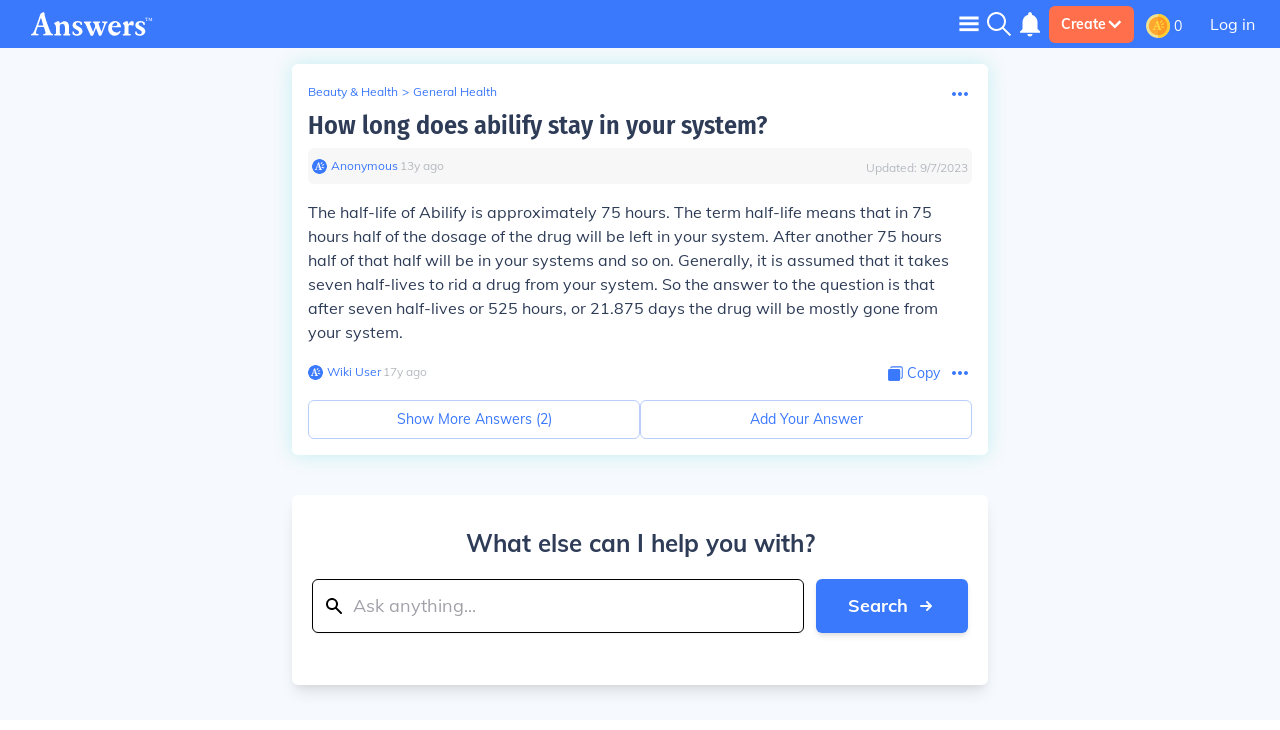

--- FILE ---
content_type: text/javascript
request_url: https://qa.answers.com/js/2413.f5b110a49aca7744e7a5.js
body_size: 16253
content:
"use strict";(self.__LOADABLE_LOADED_CHUNKS__=self.__LOADABLE_LOADED_CHUNKS__||[]).push([[2413],{27465:function(e,t,n){var r=n(67294),o=n(84751);t.Z=function(e){var t=(0,o.v9)((function(e){return e.slots})),n={__html:t[e.name]};return r.createElement("div",{id:"slot-".concat(e.name),dangerouslySetInnerHTML:n})}},45461:function(e,t,n){var r=n(67294),o=n(1216),i=n(38435),a=n(90624);t.Z=function(e){var t,n,c,s,l,u,d=(0,a.Z)(e.user),v=e.id?e.id.replace("avatar-h-",""):32,m=null!==(t=e.disableLink)&&void 0!==t&&t,f=/s[0-9]{2}-c/;if(!d)return"";var h=encodeURI("/images/avatars/default.png"),p=d.avatar;if(p)if(-1!==p.indexOf("googleusercontent"))if(p.indexOf("=")>-1){var g=p.split("=");g.forEach((function(e,t){e.match(f)&&(g[t]="s".concat(v,"-c"))})),p=g.join("=")}else p+="=s".concat(v,"-c");else-1!==p.indexOf("graph.facebook.com")&&(p="".concat(p,"&width=").concat(v,"&height=").concat(v));else p=d.email?"https://www.gravatar.com/avatar/".concat(d.email,"?s=").concat(v,"&d=").concat(h):"".concat(h);return p=p.replace(/avatarSize/g,v),r.createElement(o.ZP,{height:32,offset:100,once:!0,placeholder:m?r.createElement("img",{className:"".concat(null!==(n=e.id)&&void 0!==n?n:"avatar-h-40"," avatar-img ").concat(null!==(c=e.customClass)&&void 0!==c?c:""),alt:"User Avatar",src:h}):r.createElement("a",null,r.createElement("img",{className:"".concat(null!==(s=e.id)&&void 0!==s?s:"avatar-h-40"," avatar-img"),alt:"User Avatar",src:h}))},r.createElement(i.Z,{objectId:e.objectId,className:null==e.userId&&"Anonymous"==d.name?"cursor-default":null,type:e.type,user:d,disableLink:m},r.createElement("img",{className:"".concat(null!==(l=e.id)&&void 0!==l?l:"h-40"," avatar-img ").concat("rounded-full z-10"," ").concat(null!==(u=e.customClass)&&void 0!==u?u:""),alt:"User Avatar",src:p,name:"user-avatar",onError:function(e){var t=e.currentTarget;t.onerror=null,t.src="".concat(h)}})))}},38435:function(e,t,n){var r=n(87462),o=n(45987),i=n(67294),a=n(60371),c=n(59802),s=n(84751),l=n(70399),u=n(54885),d=i.memo((function(e){var t=e.user,n=e.disableWikiUser,d=void 0!==n&&n,v=e.linkText,m=e.disableLink,f=void 0!==m&&m,h=e.objectId,p=void 0===h?0:h,g=e.type,y=void 0===g?"Question":g,b=(0,o.Z)(e,["user","disableWikiUser","linkText","disableLink","objectId","type"]),E=(0,c.Z)("disable_wiki_user_link",!1)||d,C=e.children?e.children:null,w=(0,s.v9)((function(e){return null==e?void 0:e.pageData})).location,k=void 0!==w&&w,Z=t.user_name||t.username,A=C||v||(null==t?void 0:t.name)||Z,_=function(){"function"==typeof e.onClick&&e.onClick(),k?(0,l.qP)({eventCategory:"".concat(k," Engagement"),eventAction:"User Profile Clicked",eventLabel:'{"'.concat(y,' ID": "').concat(p,'", "User ID": "').concat(t.id,'"}'),eventValue:0}):(0,u.Rq)(t.id)};return"answerbot"==(null==t?void 0:t.username)?i.createElement(a.Z,(0,r.Z)({onClick:_,href:"/pages/answerbot"},b)," ",A):f||E&&("Wiki User"==(null==t?void 0:t.name)||!A)?i.createElement("span",{className:"body1"},A||"Anonymous"):t&&Z||C?"Anonymous"!=(null==t?void 0:t.name)?i.createElement(a.Z,(0,r.Z)({onClick:_,rel:"nofollow",href:"".concat(Z?"/u/".concat(Z):"/page/wiki-users")},b)," ",A):i.createElement(a.Z,b,A):d?"":"Anonymous"==(null==t?void 0:t.name)?i.createElement(a.Z,b,null==t?void 0:t.name):i.createElement(a.Z,(0,r.Z)({href:"/page/wiki-users",rel:"nofollow"},b),v||"Anonymous")}));t.Z=d},68116:function(e,t,n){var r=n(67294),o=n(60371),i=n(27157),a=n(85618);t.Z=function(e){var t=e.isRail,n=void 0!==t&&t,c=(0,i.S_)(),s=function(){if(!c)return null;window.google.accounts.id.disableAutoSelect()};return n?r.createElement("a",{className:"flex caption1 px-2 py-1 items-center cursor-pointer hover:no-underline hover:bg-white rounded",onClick:s,href:"/logout"},"Logout"):r.createElement("button",{className:"body1"},r.createElement(o.Z,{href:"/logout",onClick:s,className:"headerMenuButton"},r.createElement(a.Z,{src:"/icons/logoutBtnIcon.svg",width:20,height:20,lazyLoad:!1,className:"self-center"}),r.createElement("span",{className:"body1 ml-2"},"Logout")))}},8624:function(e,t,n){n.r(t);var r=n(29439),o=n(67294),i=n(85618),a=n(98655),c=n(16639),s=n(84751),l=n(52301),u=n(27157),d=n(52674),v=n(30659);t.default=function(e){var t,n=e.isLoading,m=void 0!==n&&n,f=e.hideIcon,h=void 0!==f&&f,p=e.customSearchInput,g=void 0===p?"":p,y=e.searchInputPlaceholder,b=void 0===y?"Ask Questions and Find Answers":y,E=e.setValue,C=void 0===E?function(){return null}:E,w=e.setPrefilledResults,k=void 0===w?function(){return null}:w,Z=e.id,A=void 0===Z?"search-input":Z,_=e.onClick,N=void 0===_?function(){return null}:_,x=e.autoFocus,L=void 0!==x&&x,S=o.useState(null!==(t=(0,c.Z)())&&void 0!==t?t:""),P=(0,r.Z)(S,2),M=P[0],q=P[1],O="home"==(0,s.v9)((function(e){var t;return null==e||null===(t=e.pageData)||void 0===t?void 0:t.route})),T=o.useState(!1),I=(0,r.Z)(T,2),R=I[0],j=I[1],D=(0,s.I0)();o.useEffect((function(){(0,u.S_)()&&j((0,d.xz)())}),[]);return o.createElement("div",{className:"bg-white grid grid-cols-12 h-9 rounded-md ".concat(g),onClick:function(e){e.stopPropagation(),N()}},!h&&o.createElement(i.Z,{src:"/icons/searchIcon.svg",width:16,height:16,lazyLoad:!1,className:"col-span-1 self-center justify-self-center h-4 md:-ml-6"}),o.createElement("input",{autoComplete:"off",className:"placeholder-charcoal rounded-md body1 outline-none ".concat(O?"col-span-11 pl-2":M.length>1&&!h||h||m?"col-span-9 md:-ml-6":"col-span-10 md:-ml-6"),id:A,value:M,onChange:function(e){e.preventDefault(),C(e.target.value),q(e.target.value)},placeholder:b,name:"q",autoFocus:L}),!m&&(null==M?void 0:M.length)>1&&o.createElement(i.Z,{src:"/icons/cancelIcon.svg",width:20,height:20,lazyLoad:!1,className:"col-span-1 self-center ".concat(!O&&"md:justify-self-end"," justify-self-center cursor-pointer md:-mr-6"),onClick:function(){C(""),q(""),k([]),document.getElementById(A).focus()}}),m&&o.createElement("span",{className:"text-primaryColor self-center justify-self-center"},o.createElement(a.Z,{className:"md:ml-0 md:-mr-6"})),!O&&o.createElement("svg",{viewBox:"0 0 20 18",className:"w-4 h-4 col-span-1 self-center justify-self-center ".concat(R?"text-primaryColor":"text-grey"," cursor-pointer md:-mr-6"),onClick:function(e){return function(e){e.stopPropagation(),(0,v.a2)(),D(l.N.openModal("advSearch",{searchInput:M}))}(e)}},o.createElement("use",{xlinkHref:"#adv-config",fill:"currentColor"})))}},66356:function(e,t,n){var r=n(87462),o=n(93433),i=n(29439),a=n(67294),c=n(84751),s=n(25280),l=n(31821),u=n(65376),d=n(50813),v=n(86329),m=n(30659),f=n(20051),h=n(16639),p=n(27157),g=(0,v.ZP)({resolved:{},chunkName:function(){return"SuggestionContainer"},isReady:function(e){var t=this.resolve(e);return!0===this.resolved[t]&&!!n.m[t]},importAsync:function(){return n.e(6671).then(n.bind(n,8887))},requireAsync:function(e){var t=this,n=this.resolve(e);return this.resolved[n]=!1,this.importAsync(e).then((function(e){return t.resolved[n]=!0,e}))},requireSync:function e(t){var r=this.resolve(t);return n(r)},resolve:function e(){return 8887}},{ssr:!1}),y=(0,v.ZP)({resolved:{},chunkName:function(){return"SearchInput"},isReady:function(e){var t=this.resolve(e);return!0===this.resolved[t]&&!!n.m[t]},importAsync:function(){return Promise.resolve().then(n.bind(n,8624))},requireAsync:function(e){var t=this,n=this.resolve(e);return this.resolved[n]=!1,this.importAsync(e).then((function(e){return t.resolved[n]=!0,e}))},requireSync:function e(t){var r=this.resolve(t);return n(r)},resolve:function e(){return 8624}}),b=function(e){var t,n,v,b=e.searchElementName,E=void 0===b?"input field":b,C=e.autoFocus,w=void 0!==C&&C,k=e.noTop,Z=void 0!==k&&k,A=e.onClick,_=void 0===A?function(){return null}:A,N=e.isModal,x=void 0!==N&&N,L=(0,a.useState)(""),S=(0,i.Z)(L,2),P=S[0],M=S[1],q=(0,a.useState)(-2),O=(0,i.Z)(q,2),T=O[0],I=O[1],R=(0,a.useState)(!0),j=(0,i.Z)(R,2),D=j[0],z=j[1],H=(0,l.Z)(),V=null!==(t=null===(n=(0,h.Z)())||void 0===n?void 0:n.replace("?",""))&&void 0!==t?t:"",B=(0,c.v9)((function(e){var t,n;return null==e||null===(t=e.pageData)||void 0===t||null===(n=t.content)||void 0===n?void 0:n.alsoAsked})),F=(0,a.useState)(null!=B?B:null!==(v=JSON.parse((0,p.S_)()&&window.sessionStorage.getItem("".concat(null==V?void 0:V.toLowerCase(),"_search"))))&&void 0!==v?v:[]),G=(0,i.Z)(F,2),Q=G[0],U=G[1],W=(0,s.Z)("question-search","/question/search?q="+P,e.questionSearch?P:""),Y=(0,i.Z)(W,2),K=Y[0],J=Y[1],X=a.useMemo((function(){return(0,o.Z)(K.length>10?K.slice(0,10):K)}),[K]),$=K[K.length-1],ee=(0,f.Z)();return(0,a.useEffect)((function(){D&&!ee&&(0,m.MW)(P,H?"Closed Search container":"Clicked away")}),[D]),(0,a.useEffect)((function(){Q.length>0&&w&&z(!1)}),[]),(0,a.useEffect)((function(){!window.sessionStorage.getItem("".concat(null==P?void 0:P.toLowerCase(),"_search"))&&!J&&P.length>0&&K.length>0&&window.sessionStorage.setItem("".concat(null==P?void 0:P.toLowerCase(),"_search"),JSON.stringify(X))}),[K]),a.createElement("div",{onKeyDown:function(e){switch(z(!1),e.target.value.length<=3&&U([]),e.keyCode){case 9:case 40:e.preventDefault();var t=T==X.length-1?-1:T+1;I(t);break;case 13:if(0==P.length)break;T<=-1?((0,m.bR)(P),(0,u.t)("/search?q=".concat(encodeURIComponent(P)))):-2!=T&&(e.preventDefault(),window.location=(0,d.G)(X[T]));break;case 27:z(!0),M(""),I(-2);break;case 38:e.preventDefault();var n=-2==T?X.length-1:T-1;I(n)}},onMouseOver:function(){g.preload()},onClick:function(){return _()},className:"w-full"},a.createElement(y,(0,r.Z)({onClick:function(){return D&&(0,m.QA)(E),void z(!1)},isLoading:J,setValue:M,value:P},e,{autoFocus:w,setPrefilledResults:U})),a.createElement(g,{suggestions:0==X.length?Q:X,query:P.toLowerCase(),numAnswers:$,faytSearch:0==P.length?V:P,cursor:T,isModal:x,setHideResults:z,hideResults:D,noTop:Z}))};t.Z=b},4670:function(e,t,n){var r=n(67294),o=n(59802),i=n(84751),a=n(52301),c=n(30659),s=n(31821),l=n(85618);t.Z=function(e){var t=e.forceMobile,n=void 0!==t&&t,u=e.className,d=(0,o.Z)("enable_s1_menu",!1),v=(0,i.I0)(),m=(0,s.Z)()||n?"Mobile ":"",f=function(e){v(a.N.openModal(e))};return r.createElement(l.Z,{src:"/icons/searchGlassWhiteIcon.svg",width:20,height:20,lazyLoad:!1,className:"".concat(u," self-center"),onClick:function(){(0,c.QA)("".concat(m,"Search Glass")),m&&f(d?"s1SideMenu":"search")}})}},13845:function(e,t,n){var r=n(67294);t.Z=function(){return r.createElement("svg",{style:{display:"none"}},r.createElement("defs",null,r.createElement("symbol",{id:"bulleted-icon"},r.createElement("path",{d:"M7 10h9V8H7v2zm0-7v2h9V3H7zm0 12h9v-2H7v2zm-4-5h2V8H3v2zm0-7v2h2V3H3zm0 12h2v-2H3v2z",fill:"currentColor"})),r.createElement("symbol",{id:"numbered-icon"},r.createElement("path",{d:"M2 13h2v.5H3v1h1v.5H2v1h3v-4H2v1zm0-5h1.8L2 10.1v.9h3v-1H3.2L5 7.9V7H2v1zm1-2h1V2H2v1h1v3zm4-3v2h9V3H7zm0 12h9v-2H7v2zm0-5h9V8H7v2z",fill:"currentColor"})),r.createElement("symbol",{id:"settings-icon"},r.createElement("path",{fillRule:"evenodd",clipRule:"evenodd",d:"M19.1512 8.07692H20.2808C20.6781 8.07692 21 8.38346 21 8.76154V11.2381C21 11.6165 20.6781 11.9231 20.2812 11.9227H19.1516C18.9283 12.8362 18.5511 13.6931 18.0455 14.4662L18.8443 15.2269C19.1249 15.4942 19.1249 15.9281 18.8443 16.1954L17.0056 17.9465C16.7249 18.2138 16.2693 18.2138 15.9887 17.9465L15.1899 17.1858C14.3777 17.6677 13.4784 18.0269 12.5192 18.2392V19.315C12.5192 19.6935 12.1974 20 11.8004 20H9.20002C8.80263 20 8.48077 19.6935 8.48117 19.315V18.2392C7.52204 18.0269 6.62267 17.6673 5.81054 17.1858L5.01173 17.9465C4.73106 18.2138 4.27552 18.2138 3.99485 17.9465L2.15613 16.1954C1.87546 15.9281 1.87546 15.4946 2.15613 15.2269L2.95494 14.4665C2.44892 13.6931 2.07173 12.8365 1.84881 11.9231H0.71925C0.321865 11.9231 0 11.6165 0 11.2385V8.76192C0 8.38346 0.321865 8.07692 0.71925 8.07692H1.84881C2.07173 7.16346 2.44892 6.30692 2.95494 5.53385L2.15613 4.77308C1.87546 4.50577 1.87546 4.07192 2.15613 3.80462L3.99485 2.05346C4.27552 1.78615 4.73106 1.78615 5.01173 2.05346L5.81013 2.81423C6.62227 2.33231 7.52163 1.97308 8.48077 1.76077V0.685C8.48077 0.306539 8.80263 0 9.19961 0H11.8C12.1974 0 12.5192 0.306539 12.5192 0.685V1.76077C13.4784 1.97308 14.3777 2.33231 15.1895 2.81385L15.9883 2.05308C16.2689 1.78577 16.7245 1.78577 17.0052 2.05308L18.8439 3.80423C19.1245 4.07154 19.1245 4.50538 18.8439 4.77269L18.0451 5.53346C18.5511 6.30692 18.9283 7.16346 19.1512 8.07692ZM6.86541 10C6.86541 11.9116 8.4925 13.4616 10.5 13.4616C12.5075 13.4616 14.1346 11.9116 14.1346 10C14.1346 8.0881 12.5075 6.53849 10.5 6.53849C8.4925 6.53849 6.86541 8.0881 6.86541 10Z",fill:"#E7ECED"})),r.createElement("symbol",{id:"settings-icon-secondary"},r.createElement("path",{fillRule:"evenodd",clipRule:"evenodd",d:"M19.1512 8.07692H20.2808C20.6781 8.07692 21 8.38346 21 8.76154V11.2381C21 11.6165 20.6781 11.9231 20.2812 11.9227H19.1516C18.9283 12.8362 18.5511 13.6931 18.0455 14.4662L18.8443 15.2269C19.1249 15.4942 19.1249 15.9281 18.8443 16.1954L17.0056 17.9465C16.7249 18.2138 16.2693 18.2138 15.9887 17.9465L15.1899 17.1858C14.3777 17.6677 13.4784 18.0269 12.5192 18.2392V19.315C12.5192 19.6935 12.1974 20 11.8004 20H9.20002C8.80263 20 8.48077 19.6935 8.48117 19.315V18.2392C7.52204 18.0269 6.62267 17.6673 5.81054 17.1858L5.01173 17.9465C4.73106 18.2138 4.27552 18.2138 3.99485 17.9465L2.15613 16.1954C1.87546 15.9281 1.87546 15.4946 2.15613 15.2269L2.95494 14.4665C2.44892 13.6931 2.07173 12.8365 1.84881 11.9231H0.71925C0.321865 11.9231 0 11.6165 0 11.2385V8.76192C0 8.38346 0.321865 8.07692 0.71925 8.07692H1.84881C2.07173 7.16346 2.44892 6.30692 2.95494 5.53385L2.15613 4.77308C1.87546 4.50577 1.87546 4.07192 2.15613 3.80462L3.99485 2.05346C4.27552 1.78615 4.73106 1.78615 5.01173 2.05346L5.81013 2.81423C6.62227 2.33231 7.52163 1.97308 8.48077 1.76077V0.685C8.48077 0.306539 8.80263 0 9.19961 0H11.8C12.1974 0 12.5192 0.306539 12.5192 0.685V1.76077C13.4784 1.97308 14.3777 2.33231 15.1895 2.81385L15.9883 2.05308C16.2689 1.78577 16.7245 1.78577 17.0052 2.05308L18.8439 3.80423C19.1245 4.07154 19.1245 4.50538 18.8439 4.77269L18.0451 5.53346C18.5511 6.30692 18.9283 7.16346 19.1512 8.07692ZM6.86541 10C6.86541 11.9116 8.4925 13.4616 10.5 13.4616C12.5075 13.4616 14.1346 11.9116 14.1346 10C14.1346 8.0881 12.5075 6.53849 10.5 6.53849C8.4925 6.53849 6.86541 8.0881 6.86541 10Z",fill:"#000"})),r.createElement("symbol",{id:"person-icon"},r.createElement("path",{fill:"#fff",d:"M12 12c2.21 0 4-1.79 4-4s-1.79-4-4-4-4 1.79-4 4 1.79 4 4 4zm0 2c-2.67 0-8 1.34-8 4v2h16v-2c0-2.66-5.33-4-8-4z"})),r.createElement("symbol",{id:"person-icon-secondary"},r.createElement("path",{fill:"#000",d:"M12 12c2.21 0 4-1.79 4-4s-1.79-4-4-4-4 1.79-4 4 1.79 4 4 4zm0 2c-2.67 0-8 1.34-8 4v2h16v-2c0-2.66-5.33-4-8-4z"})),r.createElement("symbol",{id:"check-circle-icon"},r.createElement("path",{d:"M12 2C6.48 2 2 6.48 2 12s4.48 10 10 10 10-4.48 10-10S17.52 2 12 2zm-2 15l-5-5 1.41-1.41L10 14.17l7.59-7.59L19 8l-9 9z",fill:"#fff"})),r.createElement("symbol",{id:"down-arrow-white-icon"},r.createElement("path",{d:"M2 1.5L9 8.5L16 1.5",stroke:"white",strokeWidth:"3",fill:"none"})),r.createElement("symbol",{id:"menu-dots"},r.createElement("path",{d:"M12 8c1.1 0 2-.9 2-2s-.9-2-2-2-2 .9-2 2 .9 2 2 2zm0 2c-1.1 0-2 .9-2 2s.9 2 2 2 2-.9 2-2-.9-2-2-2zm0 6c-1.1 0-2 .9-2 2s.9 2 2 2 2-.9 2-2-.9-2-2-2z",fill:"#3A78FC"})),r.createElement("symbol",{id:"back-icon"},r.createElement("path",{d:"M15.41 16.59L10.83 12l4.58-4.59L14 6l-6 6 6 6 1.41-1.41z",fill:"#B6BAC0"})),r.createElement("symbol",{id:"forward-arrow"},r.createElement("path",{d:"M12 4l-1.41 1.41L16.17 11H4v2h12.17l-5.58 5.59L12 20l8-8z"})),r.createElement("symbol",{id:"apple-icon"},r.createElement("path",{style:{transform:"scale(0.03)"},d:"m 979.04184,925.18785 c -17.95397,41.47737 -39.20563,79.65705 -63.82824,114.75895 -33.56298,47.8528 -61.04356,80.9761 -82.22194,99.3698 -32.83013,30.192 -68.00529,45.6544 -105.67203,46.5338 -27.04089,0 -59.6512,-7.6946 -97.61105,-23.3035 -38.08442,-15.5358 -73.08371,-23.2303 -105.08578,-23.2303 -33.56296,0 -69.55888,7.6945 -108.06101,23.2303 -38.5608,15.6089 -69.62484,23.7432 -93.37541,24.5493 -36.12049,1.5389 -72.1237,-14.3632 -108.06101,-47.7796 -22.93711,-20.0059 -51.62684,-54.3017 -85.99592,-102.8874 C 92.254176,984.54592 61.937588,924.38175 38.187028,855.7902 12.750995,781.70252 0,709.95986 0,640.50361 0,560.94181 17.191859,492.32094 51.626869,434.81688 78.689754,388.62753 114.69299,352.19192 159.75381,325.44413 c 45.06086,-26.74775 93.74914,-40.37812 146.18212,-41.25019 28.68971,0 66.3125,8.8744 113.06613,26.31542 46.62174,17.49964 76.55727,26.37404 89.68198,26.37404 9.8124,0 43.06758,-10.37669 99.4431,-31.06405 53.31237,-19.18512 98.30724,-27.12887 135.16787,-23.99975 99.8828,8.06098 174.92313,47.43518 224.82789,118.37174 -89.33023,54.12578 -133.51903,129.93556 -132.63966,227.18753 0.8061,75.75115 28.28668,138.78795 82.2952,188.8393 24.47603,23.23022 51.81008,41.18421 82.22186,53.93522 -6.59525,19.12648 -13.557,37.44688 -20.95846,55.03446 z M 749.96366,23.751237 c 0,59.37343 -21.69138,114.810233 -64.92748,166.121963 -52.17652,60.99961 -115.28658,96.24803 -183.72426,90.68597 -0.87204,-7.12298 -1.37769,-14.61967 -1.37769,-22.49743 0,-56.99843 24.81315,-117.99801 68.87738,-167.873453 21.99909,-25.25281 49.978,-46.25018 83.90738,-63.00018 C 686.57507,10.688027 718.59913,1.5631274 748.71783,5.2734376e-4 749.59727,7.9378274 749.96366,15.875627 749.96366,23.750467 Z",fill:"#fff"})),r.createElement("symbol",{id:"facebook-icon-white"},r.createElement("path",{d:"M17.525,9H14V7c0-1.032,0.084-1.682,1.563-1.682h1.868v-3.18C16.522,2.044,15.608,1.998,14.693,2 C11.98,2,10,3.657,10,6.699V9H7v4l3-0.001V22h4v-9.003l3.066-0.001L17.525,9z",fill:"#fff"})),r.createElement("symbol",{id:"adv-config"},r.createElement("line",{x1:"0.75",y1:"2.58331",x2:"18.8991",y2:"2.58331",stroke:"currentColor",strokeWidth:"1.5",strokeLinecap:"round"}),r.createElement("line",{x1:"0.75",y1:"9.13306",x2:"18.8991",y2:"9.13306",stroke:"currentColor",strokeWidth:"1.5",strokeLinecap:"round"}),r.createElement("line",{x1:"0.75",y1:"15.6828",x2:"18.8991",y2:"15.6828",stroke:"currentColor",strokeWidth:"1.5",strokeLinecap:"round"}),r.createElement("rect",{x:"4.24268",y:"0.5",width:"3.67836",height:"3.67836",rx:"0.5",fill:"currentColor",stroke:"currentColor"}),r.createElement("rect",{x:"10.7925",y:"7.04968",width:"3.67836",height:"3.67836",rx:"0.5",fill:"currentColor",stroke:"currentColor"}),r.createElement("rect",{x:"3.30713",y:"13.5994",width:"3.67836",height:"3.67836",rx:"0.5",fill:"currentColor",stroke:"currentColor"})),r.createElement("symbol",{id:"close-x-icon"},r.createElement("path",{fillRule:"evenodd",clipRule:"evenodd",d:"M6.21094 4.79143L1.41951 0L0.210938 1.20857L5.00237 5.99914L0.210938 10.7906L1.41951 12L6.21094 7.20857L11.0024 12L12.2109 10.7906L7.41951 5.99914L12.2109 1.20857L11.0024 0L6.21094 4.79143Z",fill:"#8E8E93"})),r.createElement("symbol",{id:"arrow-icon"},r.createElement("path",{d:"M14.3622 1.32065C15.246 2.13933 15.2468 3.53689 14.3638 4.35653L6.11066 12.0177L14.3638 19.6789C15.2468 20.4985 15.246 21.8961 14.3622 22.7147C13.5684 23.4499 12.3425 23.4499 11.5488 22.7147L0.934126 12.8829C0.4302 12.4162 0.430201 11.6192 0.934127 11.1525L11.5488 1.32065C12.3425 0.585476 13.5685 0.585476 14.3622 1.32065Z",fill:"currentColor"})),r.createElement("symbol",{id:"modal-close-icon"},r.createElement("path",{d:"M19 6.41L17.59 5 12 10.59 6.41 5 5 6.41 10.59 12 5 17.59 6.41 19 12 13.41 17.59 19 19 17.59 13.41 12z",fill:"#B6BAC0"}))))}},98655:function(e,t,n){var r=n(67294);t.Z=function(e){var t=e.className,n=void 0===t?"-ml-1 mr-3":t;return r.createElement("svg",{className:"animate-spin h-5 w-5 text-current ".concat(n),xmlns:"http://www.w3.org/2000/svg",fill:"none",viewBox:"0 0 24 24"},r.createElement("circle",{className:"opacity-25",cx:"12",cy:"12",r:"10",stroke:"currentColor",strokeWidth:"4"}),r.createElement("path",{className:"opacity-75",fill:"currentColor",d:"M4 12a8 8 0 018-8V0C5.373 0 0 5.373 0 12h4zm2 5.291A7.962 7.962 0 014 12H0c0 3.042 1.135 5.824 3 7.938l3-2.647z"}))}},73774:function(e,t,n){var r=n(87462),o=n(67294),i=n(84751),a=n(52301),c=n(59802),s=n(52674),l=n(86329),u=n(21163),d=n(16555),v=(0,l.ZP)({resolved:{},chunkName:function(){return"components-modals-register-LoginModal"},isReady:function(e){var t=this.resolve(e);return!0===this.resolved[t]&&!!n.m[t]},importAsync:function(){return n.e(6262).then(n.bind(n,86764))},requireAsync:function(e){var t=this,n=this.resolve(e);return this.resolved[n]=!1,this.importAsync(e).then((function(e){return t.resolved[n]=!0,e}))},requireSync:function e(t){var r=this.resolve(t);return n(r)},resolve:function e(){return 86764}}),m=(0,l.ZP)({resolved:{},chunkName:function(){return"components-modals-register-EmailLoginModal"},isReady:function(e){var t=this.resolve(e);return!0===this.resolved[t]&&!!n.m[t]},importAsync:function(){return n.e(7760).then(n.bind(n,97400))},requireAsync:function(e){var t=this,n=this.resolve(e);return this.resolved[n]=!1,this.importAsync(e).then((function(e){return t.resolved[n]=!0,e}))},requireSync:function e(t){var r=this.resolve(t);return n(r)},resolve:function e(){return 97400}}),f=(0,l.ZP)({resolved:{},chunkName:function(){return"components-modals-register-RegisterModal"},isReady:function(e){var t=this.resolve(e);return!0===this.resolved[t]&&!!n.m[t]},importAsync:function(){return Promise.all([n.e(4736),n.e(7666)]).then(n.bind(n,54584))},requireAsync:function(e){var t=this,n=this.resolve(e);return this.resolved[n]=!1,this.importAsync(e).then((function(e){return t.resolved[n]=!0,e}))},requireSync:function e(t){var r=this.resolve(t);return n(r)},resolve:function e(){return 54584}}),h=(0,l.ZP)({resolved:{},chunkName:function(){return"components-modals-search-SearchModal"},isReady:function(e){var t=this.resolve(e);return!0===this.resolved[t]&&!!n.m[t]},importAsync:function(){return n.e(2434).then(n.bind(n,78484))},requireAsync:function(e){var t=this,n=this.resolve(e);return this.resolved[n]=!1,this.importAsync(e).then((function(e){return t.resolved[n]=!0,e}))},requireSync:function e(t){var r=this.resolve(t);return n(r)},resolve:function e(){return 78484}}),p=(0,l.ZP)({resolved:{},chunkName:function(){return"components-modals-search-AdvancedSearchModal"},isReady:function(e){var t=this.resolve(e);return!0===this.resolved[t]&&!!n.m[t]},importAsync:function(){return Promise.all([n.e(4736),n.e(9342)]).then(n.bind(n,65588))},requireAsync:function(e){var t=this,n=this.resolve(e);return this.resolved[n]=!1,this.importAsync(e).then((function(e){return t.resolved[n]=!0,e}))},requireSync:function e(t){var r=this.resolve(t);return n(r)},resolve:function e(){return 65588}}),g=(0,l.ZP)({resolved:{},chunkName:function(){return"components-modals-register-PasswordResetRequestModal"},isReady:function(e){var t=this.resolve(e);return!0===this.resolved[t]&&!!n.m[t]},importAsync:function(){return n.e(9722).then(n.bind(n,35307))},requireAsync:function(e){var t=this,n=this.resolve(e);return this.resolved[n]=!1,this.importAsync(e).then((function(e){return t.resolved[n]=!0,e}))},requireSync:function e(t){var r=this.resolve(t);return n(r)},resolve:function e(){return 35307}}),y=(0,l.ZP)({resolved:{},chunkName:function(){return"components-modals-register-PasswordResetModal"},isReady:function(e){var t=this.resolve(e);return!0===this.resolved[t]&&!!n.m[t]},importAsync:function(){return n.e(5737).then(n.bind(n,70532))},requireAsync:function(e){var t=this,n=this.resolve(e);return this.resolved[n]=!1,this.importAsync(e).then((function(e){return t.resolved[n]=!0,e}))},requireSync:function e(t){var r=this.resolve(t);return n(r)},resolve:function e(){return 70532}}),b=(0,l.ZP)({resolved:{},chunkName:function(){return"components-modals-register-ExpiredResetTokenModal"},isReady:function(e){var t=this.resolve(e);return!0===this.resolved[t]&&!!n.m[t]},importAsync:function(){return n.e(5276).then(n.bind(n,92577))},requireAsync:function(e){var t=this,n=this.resolve(e);return this.resolved[n]=!1,this.importAsync(e).then((function(e){return t.resolved[n]=!0,e}))},requireSync:function e(t){var r=this.resolve(t);return n(r)},resolve:function e(){return 92577}}),E=(0,l.ZP)({resolved:{},chunkName:function(){return"components-modals-register-ExpiredVerifyTokenModal"},isReady:function(e){var t=this.resolve(e);return!0===this.resolved[t]&&!!n.m[t]},importAsync:function(){return n.e(7085).then(n.bind(n,6705))},requireAsync:function(e){var t=this,n=this.resolve(e);return this.resolved[n]=!1,this.importAsync(e).then((function(e){return t.resolved[n]=!0,e}))},requireSync:function e(t){var r=this.resolve(t);return n(r)},resolve:function e(){return 6705}}),C=(0,l.ZP)({resolved:{},chunkName:function(){return"components-modals-DeleteAnswerModal"},isReady:function(e){var t=this.resolve(e);return!0===this.resolved[t]&&!!n.m[t]},importAsync:function(){return n.e(6787).then(n.bind(n,49046))},requireAsync:function(e){var t=this,n=this.resolve(e);return this.resolved[n]=!1,this.importAsync(e).then((function(e){return t.resolved[n]=!0,e}))},requireSync:function e(t){var r=this.resolve(t);return n(r)},resolve:function e(){return 49046}}),w=(0,l.ZP)({resolved:{},chunkName:function(){return"components-header-components-MobileSideMenu"},isReady:function(e){var t=this.resolve(e);return!0===this.resolved[t]&&!!n.m[t]},importAsync:function(){return n.e(2526).then(n.bind(n,41963))},requireAsync:function(e){var t=this,n=this.resolve(e);return this.resolved[n]=!1,this.importAsync(e).then((function(e){return t.resolved[n]=!0,e}))},requireSync:function e(t){var r=this.resolve(t);return n(r)},resolve:function e(){return 41963}},{ssr:!1}),k=(0,l.ZP)({resolved:{},chunkName:function(){return"components-header-components-S1SideMenu"},isReady:function(e){var t=this.resolve(e);return!0===this.resolved[t]&&!!n.m[t]},importAsync:function(){return n.e(1463).then(n.bind(n,82086))},requireAsync:function(e){var t=this,n=this.resolve(e);return this.resolved[n]=!1,this.importAsync(e).then((function(e){return t.resolved[n]=!0,e}))},requireSync:function e(t){var r=this.resolve(t);return n(r)},resolve:function e(){return 82086}},{ssr:!1}),Z=(0,l.ZP)({resolved:{},chunkName:function(){return"components-modals-DeleteAccountConfirmationModal"},isReady:function(e){var t=this.resolve(e);return!0===this.resolved[t]&&!!n.m[t]},importAsync:function(){return n.e(3962).then(n.bind(n,62245))},requireAsync:function(e){var t=this,n=this.resolve(e);return this.resolved[n]=!1,this.importAsync(e).then((function(e){return t.resolved[n]=!0,e}))},requireSync:function e(t){var r=this.resolve(t);return n(r)},resolve:function e(){return 62245}}),A=(0,l.ZP)({resolved:{},chunkName:function(){return"components-modals-FlagObjectConfirmationModal"},isReady:function(e){var t=this.resolve(e);return!0===this.resolved[t]&&!!n.m[t]},importAsync:function(){return n.e(7707).then(n.bind(n,22188))},requireAsync:function(e){var t=this,n=this.resolve(e);return this.resolved[n]=!1,this.importAsync(e).then((function(e){return t.resolved[n]=!0,e}))},requireSync:function e(t){var r=this.resolve(t);return n(r)},resolve:function e(){return 22188}}),_=(0,l.ZP)({resolved:{},chunkName:function(){return"components-modals-input-AnswerModal"},isReady:function(e){var t=this.resolve(e);return!0===this.resolved[t]&&!!n.m[t]},importAsync:function(){return n.e(3919).then(n.bind(n,37323))},requireAsync:function(e){var t=this,n=this.resolve(e);return this.resolved[n]=!1,this.importAsync(e).then((function(e){return t.resolved[n]=!0,e}))},requireSync:function e(t){var r=this.resolve(t);return n(r)},resolve:function e(){return 37323}}),N=(0,l.ZP)({resolved:{},chunkName:function(){return"components-modals-input-AskModal"},isReady:function(e){var t=this.resolve(e);return!0===this.resolved[t]&&!!n.m[t]},importAsync:function(){return Promise.all([n.e(5146),n.e(1272)]).then(n.bind(n,44961))},requireAsync:function(e){var t=this,n=this.resolve(e);return this.resolved[n]=!1,this.importAsync(e).then((function(e){return t.resolved[n]=!0,e}))},requireSync:function e(t){var r=this.resolve(t);return n(r)},resolve:function e(){return 44961}}),x=(0,l.ZP)({resolved:{},chunkName:function(){return"components-modals-ProfileEditModal"},isReady:function(e){var t=this.resolve(e);return!0===this.resolved[t]&&!!n.m[t]},importAsync:function(){return n.e(2815).then(n.bind(n,96114))},requireAsync:function(e){var t=this,n=this.resolve(e);return this.resolved[n]=!1,this.importAsync(e).then((function(e){return t.resolved[n]=!0,e}))},requireSync:function e(t){var r=this.resolve(t);return n(r)},resolve:function e(){return 96114}}),L=(0,l.ZP)({resolved:{},chunkName:function(){return"components-modals-AppInstallModal"},isReady:function(e){var t=this.resolve(e);return!0===this.resolved[t]&&!!n.m[t]},importAsync:function(){return n.e(4971).then(n.bind(n,30335))},requireAsync:function(e){var t=this,n=this.resolve(e);return this.resolved[n]=!1,this.importAsync(e).then((function(e){return t.resolved[n]=!0,e}))},requireSync:function e(t){var r=this.resolve(t);return n(r)},resolve:function e(){return 30335}}),S=(0,l.ZP)({resolved:{},chunkName:function(){return"components-modals-input-GuideModal"},isReady:function(e){var t=this.resolve(e);return!0===this.resolved[t]&&!!n.m[t]},importAsync:function(){return Promise.all([n.e(5146),n.e(3958)]).then(n.bind(n,75124))},requireAsync:function(e){var t=this,n=this.resolve(e);return this.resolved[n]=!1,this.importAsync(e).then((function(e){return t.resolved[n]=!0,e}))},requireSync:function e(t){var r=this.resolve(t);return n(r)},resolve:function e(){return 75124}}),P=(0,l.ZP)({resolved:{},chunkName:function(){return"components-modals-FlashCardModal"},isReady:function(e){var t=this.resolve(e);return!0===this.resolved[t]&&!!n.m[t]},importAsync:function(){return Promise.all([n.e(4736),n.e(8781),n.e(3645)]).then(n.bind(n,47764))},requireAsync:function(e){var t=this,n=this.resolve(e);return this.resolved[n]=!1,this.importAsync(e).then((function(e){return t.resolved[n]=!0,e}))},requireSync:function e(t){var r=this.resolve(t);return n(r)},resolve:function e(){return 47764}}),M=function(e){var t=!1,n=(0,i.I0)(),l=(0,u.Z)(),M=(0,i.v9)((function(e){return e.pageData.isMobile})),q=(0,i.v9)((function(e){return{loggedIn:e.auth.loggedIn,data:e.modal.data}})),O=q.loggedIn,T=q.data,I=(0,i.v9)((function(e){return{modalType:e.modal.type}})).modalType,R=I,j=function(e,t){n(a.N.openModal(e,t)),l&&(window.location.href="gonative://modal/opened")};switch((0,o.useEffect)((function(){switch((0,s.ak)("modalAction")){case"login":O||j("login");break;case"ask":j("ask");break;case"editGuide":j("editGuide");break;case"answer":j("answer")}}),[!0]),I){case"login":t=v;break;case"emaillogin":t=m;break;case"register":t=f;break;case"search":t=h;break;case"advSearch":t=p;break;case"resetRequest":t=g;break;case"expiredResetToken":t=b;break;case"expiredVerifyToken":t=E;break;case"resetPassword":t=y;break;case"deleteAnswer":t=C;break;case"mobileMenu":t=w;break;case"s1SideMenu":t=k;break;case"deleteAccountConfirmation":t=Z;break;case"flagObjectConfirmation":t=A;break;case"answer":t=_;break;case"ask":t=N;break;case"editProfile":t=x;break;case"guide":t=S;break;case"flashcard":t=P;break;default:t=!1}return I=(0,c.Z)("".concat(I,"-app"),I),"".concat(R,"-app")===I&&M&&(t=L),t?o.createElement(d.Z,(0,r.Z)({type:I},T),o.createElement(t,(0,r.Z)({},e.modalProps,e,{closeModal:function(e){n(a.N.closeModal()),"answer"==(0,s.ak)("modalAction")&&"login"==I.match(/login/g)&&j("answer"),"ask"==(0,s.ak)("modalAction")&&"login"==I&&O&&n(a.N.openModal("ask")),l&&(window.location.href="gonative://modal/closed")},openModal:j,source:null==T?void 0:T.source,campaign:null==T?void 0:T.campaign},T))):null};t.Z=M},16555:function(e,t,n){var r=n(67294),o=n(84771),i=n(94293),a=function(e){var t=(0,o.Gh)(e),n=t.campaign,a=t.source;return r.useEffect((function(){Promise.allSettled([(0,i.U2)("savanaCampaign"),(0,i.U2)("savanaSource")]).then((function(e){var t,r,o=null===(t=e[0])||void 0===t?void 0:t.value,c=null===(r=e[1])||void 0===r?void 0:r.value;o&&!n||(0,i.t8)("savanaCampaign",null!=n&&n),c&&!a||(0,i.t8)("savanaSource",null!=a&&a)}))}),[n,a]),r.cloneElement(e.children,{closeModal:function(){e.children.props.closeModal(),(0,i.IV)("savanaCampaign"),(0,i.IV)("savanaSource")}})};t.Z=r.memo(a)},98773:function(e,t,n){n.d(t,{Z:function(){return u}});var r=n(87462),o=n(67294),i=n(84751),a=n(52301),c=n(85618),s=o.memo((function(e){var t=e.bgColor,n=e.dismissTime,r=e.emoji,s=e.id,l=e.maxLength,u=e.message,d=void 0===u?"":u,v=e.showX,m=e.textColor,f=e.rightIcon,h=void 0!==f&&f,p=e.type,g=void 0===p?"error":p,y=(0,i.I0)(),b=null,E=Array.isArray(d)?d[0]:d;return n>0&&setTimeout((function(){y(a.N.removeToast(s))}),n),v?b=o.createElement(c.Z,{src:"/icons/closeIcon.svg",width:20,height:20,lazyLoad:!1,className:"ml-auto ".concat(m," cursor-pointer max-h-3"),onClick:function(){return y(a.N.removeToast(s))}}):h&&(b=o.createElement("span",{className:"ml-auto"},h)),E.length>l&&(E=E.slice(0,l)+"..."),o.createElement("div",{className:"".concat(t," ").concat(m," h-14 w-full px-4 md:w-103 flex flex-row items-center caption1 animate-slideTop md:animate-slideLeft"),"data-testid":"toast-".concat(g)},o.createElement("span",{className:"mr-4"},r),o.createElement("span",{className:"overflow-hidden"},E),b)})),l=n(21163),u=function(){var e=(0,i.v9)((function(e){return e})).toast,t=(0,l.Z)();if(0==e.length)return null;var n=e.map((function(e){return o.createElement(s,(0,r.Z)({},e,{key:e.id}))}));return o.createElement("div",{className:"flex flex-col space-y-3 w-screen md:w-auto fixed md:left-5 md:bottom-5 z-50 ".concat(t?"top-0":"max-md:top-12")},n)}},38058:function(e,t,n){var r=n(67294),o=n(29539),i=n(31821),a=n(84751),c=n(59802),s=n(52301),l=n(70399),u=n(76097);t.Z=function(e){var t=(0,i.Z)(),n=(0,a.I0)(),d=(0,u.Z)(),v=(0,c.Z)("desktop_stickyfooter_header_text","Upgrade to Answers+ and your first week is free!"),m=(0,c.Z)("desktop_stickyfooter_subheader_text","Get unlimited, ad-free homework help with access to exclusive features and priority answers."),f=(0,c.Z)("desktop_stickyfooter_button_text","Start free trial"),h=(0,c.Z)("subscribe_stickyfooter_disable",!0),p=(0,c.Z)("mobile_stickyfooter_header_text","Upgrade to Answers+ and get a week free!"),g=(0,c.Z)("mobile_stickyfooter_button_text","Start free trial"),y=function(){d?n(s.N.openModal("multiSub",{source:"Footer Subscribe Button"})):((0,l.qP)({eventCategory:"Sign up/Login Engagement",eventAction:"Login Modal Shown",eventLabel:'{"Trigger": "Footer Subscribe Button"}'}),window.sessionStorage.setItem("source","Footer Subscribe Button"),n(s.N.openModal("login")))};return t||h?h?null:r.createElement("div",{id:"sticky_footer_banner",className:"w-screen fixed left-0 items-center justify-center p-4 bg-sfColor bottom-0"},r.createElement("h2",{className:"sfMobileHeaderText text-center mb-4"},p),r.createElement(o.Yo,{onClick:y,className:"w-full body1"},g)):r.createElement("div",{id:"sticky_footer_banner",className:"items-center place-content-center z-1 fixed left-0 bottom-0 w-screen bg-verifiedChipLight"},r.createElement("div",{className:"grid max-app-width sf-col-size p-4 items-center"},r.createElement("img",{src:"https://st.answers.com/logos/a-plus-logo_ztNoi8F.png",alt:"A+",width:"63px",height:"50px",loading:"eager"}),r.createElement("div",{className:"sf-text-pos col-span-1"},r.createElement("h2",{className:"sfDesktopHeaderText"},v),r.createElement("h3",{className:"body1"},m)),r.createElement(o.Yo,{className:"ml-auto",onClick:y},f)))}},91081:function(e,t,n){n.d(t,{k:function(){return g}});var r=n(87757),o=n.n(r),i=n(71002),a=n(15861),c=n(67294),s=n(84751),l=n(27157),u=n(21163),d=n(80482),v=n(59802),m=n(92342),f=n(90624),h={answer:!0},p=function(e){var t,n,r,o=null==e||null===(t=e.url)||void 0===t||null===(n=t.split("/"))||void 0===n?void 0:n.pop();return null!==(r=h[o])&&void 0!==r&&r};function g(){var e,t,n=(0,s.I0)(),r=null!==(e=(0,f.Z)())&&void 0!==e&&e,h=(0,u.Z)(),g=(0,v.Z)("enable_app_toast",!1);(0,l.S_)()&&(window.userCoins=null!==(t=null==r?void 0:r.coins)&&void 0!==t?t:0);(0,c.useEffect)((function(){if(!(0,l.S_)()||h&&!g)return null;var e=window.fetch;window.fetch=(0,a.Z)(o().mark((function t(){var a,c=arguments;return o().wrap((function(t){for(;;)switch(t.prev=t.next){case 0:return t.next=2,e.apply(void 0,c);case 2:return(a=t.sent).clone().json().then((function(e){var t;if(0==e.success||500==e.status){var o,c=e.errors;if("object"==(0,i.Z)(e.message))e.message=null==e||null===(o=e.message)||void 0===o?void 0:o.message;(0,d.d)(c,n,e.message)}else if(e.success&&(null!=e&&null!==(t=e.data)&&void 0!==t&&t.toastType||p(a))){var s;if(p(a)&&r)(0,m.H)(r,n);else if(null!=e&&null!==(s=e.data)&&void 0!==s&&s.toastType){var l,u;(0,d.C)(null,n,null!==(l=e.message)&&void 0!==l?l:"success",null==e||null===(u=e.data)||void 0===u?void 0:u.toastType)}}})).catch((function(e){console.error("Error in network request: ".concat(e))})),t.abrupt("return",a);case 5:case"end":return t.stop()}}),t)})))}),[])}},92342:function(e,t,n){n.d(t,{H:function(){return v}});var r=n(4942),o=n(77292),i=n(80482),a=n(59802),c=n(52301),s=n(3901),l=n(51332);function u(e,t){var n=Object.keys(e);if(Object.getOwnPropertySymbols){var r=Object.getOwnPropertySymbols(e);t&&(r=r.filter((function(t){return Object.getOwnPropertyDescriptor(e,t).enumerable}))),n.push.apply(n,r)}return n}function d(e){for(var t=1;t<arguments.length;t++){var n=null!=arguments[t]?arguments[t]:{};t%2?u(Object(n),!0).forEach((function(t){(0,r.Z)(e,t,n[t])})):Object.getOwnPropertyDescriptors?Object.defineProperties(e,Object.getOwnPropertyDescriptors(n)):u(Object(n)).forEach((function(t){Object.defineProperty(e,t,Object.getOwnPropertyDescriptor(n,t))}))}return e}var v=function(e,t){var n=e.api_token,r=[];(0,o.Z)("userPoints","/api/checkPoints?api_token=".concat(n,"&nonce=").concat(Math.random()),(function(e){null!=e&&e.data&&e.data.forEach((function(e){var n,o=(0,a.Z)("".concat(e.action,"_message"),function(e,t){switch(e){case"daily_reward":return"Welcome back!";case"answer_submitted":return"Your answer has been submitted!";case"user_app_download":return"Thanks for using the Answers app!";case"user_registration":return"Thanks for joining Answers!";default:return"+".concat(t," points have been added")}}(e.action,e.points));r.push(d(d({},e),{},{type:"game",message:o,points:e.points,action:e.action})),m(null===(n=window)||void 0===n?void 0:n.userCoins,e.points,t),t(c.N.addPoints(e.points)),(0,s.Y)(e.points,e.action)}));(0,i.C)(r,t,"Points added","game")}),{method:"GET",headers:{Accept:"application/json"}},!0)},m=function(e,t,n){var r=parseInt(e)+parseInt(t),o=(0,l.E5)(parseInt(e)),i=(0,l.E5)(r);o<i&&n(c.N.addToast({type:"game",message:"You just unlocked level ".concat(i,", congrats!")}))}},80482:function(e,t,n){n.d(t,{C:function(){return a},d:function(){return i}});var r=n(71002),o=n(52301),i=function(e,t){var n=arguments.length>2&&void 0!==arguments[2]?arguments[2]:"Error: Failed to handle request";return a(e,t,n,"error")},a=function(e,t,n,i){e?"object"===(0,r.Z)(e)?Object.values(e).forEach((function(e){var r,a;(null==e||!e.points||(null==e?void 0:e.points)>0)&&t(o.N.addToast({points:null!==(r=null==e?void 0:e.points)&&void 0!==r?r:0,type:null!==(a=e.type)&&void 0!==a?a:i,message:e.message||e||n,action:e.action}))})):e.forEach((function(e){var r,a;(null==e||!e.points||(null==e?void 0:e.points)>0)&&t(o.N.addToast({points:null!==(r=null==e?void 0:e.points)&&void 0!==r?r:0,type:null!==(a=e.type)&&void 0!==a?a:i,message:e.message||e||n,action:e.action}))})):t(o.N.addToast({type:i,message:n}))}},39386:function(e,t,n){n.d(t,{N:function(){return v},i:function(){return m}});var r=n(87757),o=n.n(r),i=n(15861),a=n(4942),c=n(29439),s=n(67294),l=n(84751);function u(e,t){var n=Object.keys(e);if(Object.getOwnPropertySymbols){var r=Object.getOwnPropertySymbols(e);t&&(r=r.filter((function(t){return Object.getOwnPropertyDescriptor(e,t).enumerable}))),n.push.apply(n,r)}return n}function d(e){for(var t=1;t<arguments.length;t++){var n=null!=arguments[t]?arguments[t]:{};t%2?u(Object(n),!0).forEach((function(t){(0,a.Z)(e,t,n[t])})):Object.getOwnPropertyDescriptors?Object.defineProperties(e,Object.getOwnPropertyDescriptors(n)):u(Object(n)).forEach((function(t){Object.defineProperty(e,t,Object.getOwnPropertyDescriptor(n,t))}))}return e}var v=function(e,t){var n=(0,s.useState)(e),r=(0,c.Z)(n,2),o=r[0],i=r[1];return(0,s.useEffect)((function(){var n=setTimeout((function(){i(e)}),t);return function(){clearTimeout(n)}}),[e,t]),o},m=function(e){var t=arguments.length>1&&void 0!==arguments[1]&&arguments[1],n=arguments.length>2&&void 0!==arguments[2]&&arguments[2],r=arguments.length>3&&void 0!==arguments[3]&&arguments[3],a=(0,s.useRef)({}),u=(0,l.v9)((function(e){var t,n;return null==e||null===(t=e.auth)||void 0===t||null===(n=t.user)||void 0===n?void 0:n.api_token}));t&&e&&(e+="&api_token=".concat(u)),n&&e&&(e+=n);var v={status:"idle",error:null,data:[]},m=(0,s.useReducer)((function(e,t){switch(t.type){case"FETCHING":return d(d({},v),{},{status:"fetching"});case"FETCHED":return d(d({},v),{},{status:"fetched",data:t.payload});case"FETCH_ERROR":return d(d({},v),{},{status:"error",error:t.payload});default:return e}}),v),f=(0,c.Z)(m,2),h=f[0],p=f[1];return(0,s.useEffect)((function(){var n=!1,c=!1;if(e){var s=function(){var c=(0,i.Z)(o().mark((function i(){var c,s,l;return o().wrap((function(o){for(;;)switch(o.prev=o.next){case 0:if(p({type:"FETCHING"}),u||!t){o.next=4;break}return p({type:"FETCH_ERROR",payload:"Unauthenticated."}),o.abrupt("return");case 4:if(!a.current[e]||r){o.next=9;break}c=a.current[e],p({type:"FETCHED",payload:c}),o.next=27;break;case 9:return o.prev=9,o.next=12,fetch(e,{headers:{Accept:"application/json","Content-Type":"application/json"}});case 12:return s=o.sent,o.next=15,s.json();case 15:if(l=o.sent,a.current[e]=l.data,!n){o.next=19;break}return o.abrupt("return");case 19:l.success?p({type:"FETCHED",payload:l.data}):p({type:"FETCH_ERROR",payload:l.message}),o.next=27;break;case 22:if(o.prev=22,o.t0=o.catch(9),!n){o.next=26;break}return o.abrupt("return");case 26:p({type:"FETCH_ERROR",payload:o.t0.message});case 27:case"end":return o.stop()}}),i,null,[[9,22]])})));return function(){return c.apply(this,arguments)}}();return s(),r&&(c=setInterval((function(){return s()}),r)),function(){n=!0,clearInterval(c)}}}),[e]),h}},8906:function(e,t,n){var r=n(59802),o=n(67294),i=n(70399),a=n(82131);t.Z=function(){if((0,r.Z)("sendWebVitals",!1)){var e=function(e){var t=e.name,n=e.delta,r=e.id;(0,i.qP)({eventCategory:"Web Vitals",eventAction:t,eventLabel:r,eventValue:Math.round("CLS"===t?1e3*n:n),nonInteraction:1})};(0,o.useEffect)((function(){(0,r.Z)("enableCLSEvent",!1)&&(0,a.kz)(e),(0,r.Z)("enableFIDEvent",!1)&&(0,a.Tx)(e),(0,r.Z)("enableLCPEvent",!0)&&(0,a.Tb)(e)}),[])}}},25280:function(e,t,n){var r=n(29439),o=n(67294),i=n(77292);t.Z=function(e,t,n){var a=(0,o.useState)([]),c=(0,r.Z)(a,2),s=c[0],l=c[1],u=(0,o.useState)(!1),d=(0,r.Z)(u,2),v=d[0],m=d[1],f=function(e){m(!1);try{var t,n=e;if(n.errors)throw n.errors;l(null!==(t=n.data)&&void 0!==t?t:[])}catch(e){console.log(e),l([])}};return(0,o.useEffect)((function(){!0!==n&&n.length<3?l([]):(m(!0),(0,i.Z)(e,t,f))}),[t]),[s,v]}},20051:function(e,t,n){var r=n(67294);t.Z=function(){var e=(0,r.useRef)(!0);return(0,r.useEffect)((function(){e.current=!1}),[]),e.current}},16639:function(e,t,n){var r=n(84751);t.Z=function(){return(0,r.v9)((function(e){var t;return null==e||null===(t=e.pageData)||void 0===t?void 0:t.searchTerm}))}},21163:function(e,t,n){var r=n(84751);t.Z=function(){return(0,r.v9)((function(e){return e.pageData.isApp}))}},64342:function(e,t,n){var r=n(45987),o=n(67294),i=n(84751),a=n(52301);Promise.all([n.e(4252),n.e(462)]).then(n.bind(n,70462));t.Z=function(e){var t,n=e.children,c=(0,r.Z)(e,["children"]),s=null!==(t=e.store)&&void 0!==t?t:(0,a.M)(c);return o.createElement(i.zt,{store:s},n)}},16754:function(e,t,n){var r=n(67294),o=n(73774),i=n(84751),a=n(52301),c=n(53472),s=n(27157),l=n(52674),u=n(27465),d=n(13845),v=n(16407),m=n(77292),f=n(70399),h=n(88059),p=n(86329),g=n(98773),y=n(91081),b=n(92342),E=n(90624),C=n(8906),w=n(38058),k=(0,p.ZP)({resolved:{},chunkName:function(){return"components-modals-lightbox-LightboxRouter"},isReady:function(e){var t=this.resolve(e);return!0===this.resolved[t]&&!!n.m[t]},importAsync:function(){return n.e(2656).then(n.bind(n,7170))},requireAsync:function(e){var t=this,n=this.resolve(e);return this.resolved[n]=!1,this.importAsync(e).then((function(e){return t.resolved[n]=!0,e}))},requireSync:function e(t){var r=this.resolve(t);return n(r)},resolve:function e(){return 7170}},{ssr:!1}),Z=function(e){var t,n=(0,i.v9)((function(e){return e.modal.isOpen})),p=(0,i.v9)((function(e){return e.pageData.route})),Z=(0,i.v9)((function(e){return e.pageData.userBucket})),A=(0,i.v9)((function(e){return e.pageData.activeTests})),_=(0,i.v9)((function(e){return e.pageData.audienceId})),N=(0,i.v9)((function(e){return e.pageData.contentBucket})),x=(0,i.v9)((function(e){var t;return null===(t=e.pageData.content)||void 0===t?void 0:t.id})),L=(0,i.v9)((function(e){return e.modal.hasBeenClosed})),S=(0,i.v9)((function(e){return e.lightbox.isOpen})),P=(0,i.v9)((function(e){return e.lightbox.hasBeenClosed})),M=null!==(t=(0,E.Z)())&&void 0!==t&&t,q=(0,v.Z)(),O=e.children,T=(0,i.I0)();(0,y.k)();var I=function(e){var t=e;if(200==e.status)T(a.N.auth(t)),(0,h.he)("GoogleOneTap Login");else if(400==e.status){var n=r.createElement("div",null,"Failed to login. Please try another method ",r.createElement("span",{style:{color:"white"},onClick:function(){T.openModal("login"),(0,h.Lq)("Failed Google One Tap")}},"here"));T(a.N.addToast({type:"error",message:n}))}else 201==e.status&&(T(a.N.auth(t)),T(a.N.openModal("multiSub",{source:"Google One Tap",type:"single"})))};if((0,s.S_)()){window.dispatch=T,window.actions=a.N,window.googleOneTapVerification=function(e){var t={method:"POST",headers:{Accept:"application/json"},body:JSON.stringify(e)};(0,m.Z)("verifyUser","/user/loginNoRefresh",I,t)};var R=["route:"+p,"userBucket:"+Z,"audienceId:"+_,"contentBucket:"+N,"contentId:"+x,"tests:"+(A?A.join(","):"")];(0,f.w)(R),(0,C.Z)()}return(0,r.useEffect)((function(){e.modal&&!L&&(e.source||e.campaign?T(a.N.openModal(e.modal,{campaign:null==e?void 0:e.campaign,source:null==e?void 0:e.source})):T(a.N.openModal(e.modal))),e.lightbox&&!P&&T(a.N.openLightbox(e.lightbox));var t=Number((0,l.ak)("flagObjectId")),n=(0,l.ak)("flagObjectType");t&&n&&q({objectId:t,objectType:n,confirmIntent:!0}),M&&(0,s.S_)()&&(0,b.H)(M,T)}),[]),r.createElement("div",{className:"break-word break-words"},e.header,O,r.createElement(u.Z,{name:"after_main_content"}),r.createElement(c.Z,{defer:!0},r.createElement(o.Z,{isOpen:n,relatedCategories:e.relatedCategories,tags:e.tags,trendingQuestions:e.trendingQuestions,unansweredQuestionProps:e.unansweredQuestionProps,previouslyViewedProps:e.previouslyViewedProps,modalProps:e.modalProps}),r.createElement(g.Z,null)),r.createElement(k,{isOpen:S,lightboxProps:e.lightboxProps}),r.createElement(d.Z,null),r.createElement(w.Z,null))};t.Z=Z},81080:function(e,t,n){n.d(t,{Z:function(){return F}});var r=n(87462),o=n(45987),i=n(67294),a=n(16754),c=n(85618),s=n(75315),l=n(52301),u=n(66356),d=n(59802),v=function(){var e=(0,s.Z)("/search");return(0,d.Z)("hide_search_bar",!1)?null:i.createElement("form",{action:e,method:"GET",target:"_top",className:"w-full"},i.createElement("div",{className:"flex"},i.createElement("div",{className:"flex items-center relative w-full"},i.createElement(u.Z,{questionSearch:!0}))))},m=n(84751),f=n(70399),h=n(54885),p=n(29539),g=function(e){var t=(0,m.I0)(),n={eventName:"Ask",eventCategory:"Question Engagement",eventAction:"Ask Q button clicked",eventLabel:"AskButton"},r=(0,d.Z)("desktop_ask_button_text","Ask a question"),o=(0,d.Z)("desktop_tooltip","Ask a question");return i.createElement(p.Yo,{onClick:function(){return r=e.placement,(0,h.TI)(r),t(l.N.openModal("ask")),void(0,f.qP)(n);var r},"aria-label":o,"aria-labelledby":o,tooltip:o,className:"hover:bg-tertiaryLight"},r)},y=n(78273),b=n(94828),E=function(e){var t=(0,m.I0)(),n=(0,m.v9)((function(e){return e.auth.user})),r={eventName:"Create",eventCategory:"Other Engagement",eventAction:"Create button clicked"},o={eventName:"Create Question",eventCategory:"Question Engagement",eventAction:"Create Question button clicked"},a={eventName:"Sign up/Login Engagement event",eventCategory:"Sign up/Login Engagement",eventAction:"Login Modal Shown",eventValue:'{"Trigger": "Create Guide Button"}'},s=i.createElement(p.Yo,{onClick:function(){return(0,f.qP)(r)},className:"hover:bg-tertiaryLight"},"Create",i.createElement("svg",{className:"h-4 w-4 self-center",viewBox:"-2 -5 20 20"},i.createElement("use",{xlinkHref:"#down-arrow-white-icon"}))),u=i.createElement("button",{className:"flex caption3 px-2 py-1",onClick:function(){t(l.N.openModal("ask")),(0,f.qP)(o)}},i.createElement(c.Z,{src:"/icons/askIcon.svg",width:16,height:16,lazyLoad:!1,className:"mr-1 mt-1 self-center"}),i.createElement("span",null,"Question")),d=i.createElement("button",{className:"flex caption3 px-2 py-1",onClick:function(){n?((0,y.Ov)(),window.location="/create/guide"):((0,f.qP)(a),window.sessionStorage.setItem("source","Create Guide Button"),t(l.N.openModal("login")))}},i.createElement(c.Z,{src:"/icons/createGuideIcon.svg",width:16,height:16,lazyLoad:!1,className:"mr-1 self-center"}),i.createElement("span",null,"Study Guide"));return i.createElement(b.Z,{btn:s,styleOverride:"left-0 mt-3",styleHeight:"block",isOptionsMenu:!0},u,d)},C=n(29439),w=n(45461),k=n(88059),Z=n(76097),A=n(38435),_=function(e){var t=e.user;return i.createElement("button",{className:"body1"},i.createElement(A.Z,{user:t,className:"headerMenuButton"},i.createElement("svg",{viewBox:"0 0 22 24",className:"headerMenuIcon"},i.createElement("use",{xlinkHref:"#person-icon-secondary"})),i.createElement("span",{className:"body1 ml-2"},"Profile")))},N=n(60371),x=function(e){return i.createElement("button",{className:"body1"},i.createElement(N.Z,{href:"/user/profile",className:"headerMenuButton"},i.createElement("svg",{viewBox:"0 0 22 24",className:"headerMenuIcon"},i.createElement("use",{xlinkHref:"#settings-icon-secondary"})),i.createElement("span",{className:"body1 ml-2"},"Settings")))},L=n(68116),S=function(){var e=(0,m.v9)((function(e){return e.auth})).user,t=(0,i.useState)(!1),n=(0,C.Z)(t,2),r=n[0],o=n[1],a=(0,i.useRef)(),c=function(e){a.current.contains(e.target)||o(!1)};return(0,i.useEffect)((function(){return r?document.addEventListener("mousedown",c):document.removeEventListener("mousedown",c),function(){document.removeEventListener("mousedown",c)}}),[r]),i.createElement("div",{className:"relative inline-block"},i.createElement("button",{onClick:function(e){e.preventDefault(),o(!r)},"aria-label":"Toggle profile dropdown",id:"profile-menu"},i.createElement(w.Z,{id:"avatar-h-30"})),r&&i.createElement("div",{ref:a,className:"origin-top-right absolute right-0 mt-2 w-26 rounded-md shadow-lg bg-white ring-1 ring-black ring-opacity-5"},i.createElement("div",{className:"py-1",role:"menu","aria-orientation":"vertical","aria-labelledby":"profile-menu"},i.createElement(_,{user:e,spacing:13,fontSize:15,iconSize:20}),i.createElement(x,{spacing:13,fontSize:15,iconSize:20}),i.createElement(L.Z,{spacing:13,fontSize:15,iconSize:20}))))},P=function(){var e=(0,m.I0)();return i.createElement(i.Fragment,null,i.createElement("button",{className:"h-8 m-2 p-2 text-white hover:bg-primaryLight body1 rounded flex items-center",color:"secondary",onClick:function(){return t="login",e(l.N.openModal(t)),window.sessionStorage.setItem("source","Login Button"),void(0,k.Lq)("Login Button");var t}},"Log in"))},M=function(){var e=(0,Z.Z)();return i.createElement("span",null,e?i.createElement(S,null):i.createElement(P,null))},q=function(e){var t=(0,m.I0)();return i.createElement("button",{"aria-label":"Toggle navigation",onClick:function(e){(0,f.qP)({eventCategory:"Other Engagement",eventAction:"Navigation",eventLabel:"Hamburger",eventValue:0}),t(l.N.openModal("mobileMenu"))},className:"flex justify-self-start items-center ml-4"},i.createElement(c.Z,{src:"/icons/hamburgerMenuIcon.svg",width:20,height:15,lazyLoad:!1,className:"self-center"}))},O=n(39386),T=n(27157),I=function(){var e=(0,Z.Z)(),t=(0,m.I0)(),n=(0,O.i)("/api/notifications?per_page=1",!0,"&filter=unread").data,r=(0,i.useState)(!1),o=(0,C.Z)(r,2),a=o[0],s=o[1],u=(0,d.Z)("log_out_bell_click","popup"),v=(0,d.Z)("notification-app",!1),h=(0,d.Z)("show_logged_out_notification",!1)&&!e,p=(0,m.v9)((function(e){return e.pageData.isMobile}));(0,i.useEffect)((function(){var e;h||s((null==n||null===(e=n.data)||void 0===e?void 0:e.length)>0)}),[n]),(0,i.useEffect)((function(){(0,T.S_)()&&h&&(localStorage.getItem("loggedOutClickedBell")||s(!1))}),[]);return i.createElement(N.Z,{className:"relative inline-block",href:"/notifications",onClick:function(n){return function(n){if((0,f.qP)({eventCategory:"Notifications Engagement",eventAction:"Notification Page Visit",eventLabel:"Bell Click"}),!e&&(h&&localStorage.setItem("loggedOutClickedBell",!0),"popup"==u)){if(n.preventDefault(),"notification-app"==v&&p)return t(l.N.openModal("notification")),null;window.sessionStorage.setItem("source","Notification Bell"),t(l.N.openModal("login",{source:{title:"Login or register to gain access to notifications!"}}))}}(n)}},i.createElement(c.Z,{src:"/icons/notificationBellIcon.svg",width:30,height:30,lazyLoad:!1,className:"self-center"}),a&&i.createElement("span",{className:"absolute top-0 right-0 inline-block w-2 h-2 transform -translate-x-1/2 translate-y-1/2 bg-errorText rounded-full"}))},R=n(4670),j=n(8322),D=n(16639),z=n(8624),H=function(e){var t=(0,s.Z)("/"),n="home"==(0,m.v9)((function(e){var t;return null==e||null===(t=e.pageData)||void 0===t?void 0:t.route})),r="search"==(0,m.v9)((function(e){var t;return null==e||null===(t=e.pageData)||void 0===t?void 0:t.route})),o="question"==(0,m.v9)((function(e){var t;return null==e||null===(t=e.pageData)||void 0===t?void 0:t.route})),a=(0,D.Z)(),u=(0,m.I0)(),f=(0,m.v9)((function(e){var t,n,r;return null!==(t=null==e||null===(n=e.auth)||void 0===n||null===(r=n.user)||void 0===r?void 0:r.coins)&&void 0!==t?t:0})),h=(0,d.Z)("enable_sif",!1),p=(0,d.Z)("show_ask_question_button",!0),y=(0,d.Z)("show_create_button",!1),b=(0,d.Z)("enable_s1_menu",!1),C=i.createElement(N.Z,{href:t,className:"self-center justify-self-center"},i.createElement(c.Z,{src:"/images/logos/answers-logo-white-updated.svg",alt:"answersLogoWhite",height:24,width:122})),w=i.createElement(N.Z,{href:t,className:"self-center justify-self-center mr-1"},i.createElement(c.Z,{src:"/images/logos/a_burst_blue_square.svg",alt:"answersABurst",height:40,width:40})),k=i.createElement(i.Fragment,null,i.createElement("span",{className:"caption1 flex mt-1 items-center mr-2 ml-2 cursor-pointer",onClick:function(){return window.location="/leaderboard"}},i.createElement(c.Z,{src:"/icons/coinIcon.svg",width:24,height:24,lazyLoad:!1,className:"self-center"}),i.createElement("p",{className:"text-secondaryLight caption1 ml-1"},(0,j.Ot)(f)))),Z=function(e){return i.createElement("div",{className:"h-12 bg-primaryColor w-full flex fixed left-0 top-0 z-20"},i.createElement("div",{className:"grid md:grid-cols-layout grid-cols-3 max-app-width gap-x-4 place-content-center"},e.children))},A=i.createElement(i.Fragment,null,i.createElement("span",{className:"caption1 flex items-center mx-2 cursor-pointer max-md:hidden","data-testid":"s1-search-icon",onClick:function(){return u(l.N.openModal("s1SideMenu"))}},i.createElement(c.Z,{src:"/icons/searchGlassWhiteIcon.svg",width:24,height:24,lazyLoad:!1,className:"self-center"})));return i.createElement(Z,null,i.createElement("div",{className:"".concat(r?"hidden":"max-md:contents hidden")},i.createElement(q,{static:e.static}),i.createElement("div",{className:"absolute top-3 left-12"},i.createElement(R.Z,{forceMobile:!0,className:"h-7"}))),i.createElement("div",{className:"md:contents ".concat(r?"hidden":""," self-center justify-self-center")},C),i.createElement("div",{className:"w-full max-center-column-width self-center max-md:hidden"},h&&n||o?null:i.createElement(v,null)),r&&i.createElement("div",{className:"col-span-3 p-2 items-center max-md:flex hidden"},w,i.createElement(z.default,{customSearchInput:"w-full",isLoading:!1,onClick:function(){u(l.N.openModal("search",{value:a}))},id:"search-input-mobile"})),i.createElement("div",{className:"flex justify-self-end items-center space-x-1"},o?i.createElement("div",{className:"hidden md:block mr-1"},i.createElement(q,{static:e.static})):null,b&&A,r?i.createElement("div",{className:"md:contents hidden"},i.createElement(I,null)):i.createElement(I,null),i.createElement("div",{className:"max-md:hidden"},p&&i.createElement(g,{placement:"Ask Button SimpleHeader"}),y&&i.createElement(E,{placement:"Create Button SimpleHeader"})),i.createElement("div",{className:"mr-4 ml-4 no-print ".concat(r?"max-md:hidden md:contents":"")},k),i.createElement("div",{className:"max-md:hidden"},i.createElement(M,null))))},V=n(21163),B=n(31821),F=function(e){var t=e.center,n=e.trendingQuestionsProps,c=e.previouslyViewedProps,s=e.unansweredQuestionProps,l=e.disableMaxWidth,u=void 0!==l&&l,d=(0,o.Z)(e,["center","trendingQuestionsProps","previouslyViewedProps","unansweredQuestionProps","disableMaxWidth"]),v=(0,V.Z)(),f=(0,B.Z)(),h=(0,m.v9)((function(e){return null==e?void 0:e.modal.isOpen})),p=null;p=v?i.createElement("div",null):i.createElement(H,null);var g="",y="";return f&&h&&(g="fixed h-full"),u||(y="max-center-column-width"),i.createElement(a.Z,(0,r.Z)({},d,{trendingQuestions:n,unansweredQuestionProps:s,previouslyViewedProps:c,header:p}),i.createElement("div",{className:"".concat(g," ").concat(y," relative")},t))}},77292:function(e,t,n){n.d(t,{Z:function(){return c}});var r=n(4942);function o(e,t){var n=Object.keys(e);if(Object.getOwnPropertySymbols){var r=Object.getOwnPropertySymbols(e);t&&(r=r.filter((function(t){return Object.getOwnPropertyDescriptor(e,t).enumerable}))),n.push.apply(n,r)}return n}function i(e){for(var t=1;t<arguments.length;t++){var n=null!=arguments[t]?arguments[t]:{};t%2?o(Object(n),!0).forEach((function(t){(0,r.Z)(e,t,n[t])})):Object.getOwnPropertyDescriptors?Object.defineProperties(e,Object.getOwnPropertyDescriptors(n)):o(Object(n)).forEach((function(t){Object.defineProperty(e,t,Object.getOwnPropertyDescriptor(n,t))}))}return e}var a={};function c(e,t,n){var r=arguments.length>3&&void 0!==arguments[3]?arguments[3]:{method:"GET"},o=arguments.length>4&&void 0!==arguments[4]&&arguments[4];void 0===a[e]&&(a[e]={});var i=a[e];i.timeout&&clearTimeout(i.timeout),o?s(t,r,n):i.timeout=setTimeout((function(){s(t,r,n)}),800)}var s=function(e,t,n){fetch(e,i({},t)).then((function(e){return e.json().then((function(t){return i({status:e.status},t)}))})).then((function(e){n(e)})).catch((function(e){return console.log(e)}))}},52674:function(e,t,n){n.d(t,{ak:function(){return i},uU:function(){return a},xz:function(){return o}});var r=n(27157),o=function(){var e=new URLSearchParams(window.location.search);return e.delete("q"),e.delete("filter"),""!==e.toString()},i=function(e){if((0,r.S_)()){var t=RegExp("[?&]"+e+"=([^&]*)").exec(window.location.search);return t&&decodeURIComponent(t[1].replace(/\+/g," "))}},a=function(){if((0,r.S_)())return/iP(ad|od|hone)/i.test(window.navigator.userAgent)&&/WebKit/i.test(window.navigator.userAgent)&&!/(CriOS|FxiOS|OPiOS|mercury)/i.test(window.navigator.userAgent)}},3901:function(e,t,n){n.d(t,{R:function(){return o},Y:function(){return i}});var r=n(70399),o=function(e,t){(0,r.qP)({eventCategory:"Leaderboard Engagement",eventAction:"Earn Points Click",eventLabel:'{"Message": "'.concat(e,'", "Destination": "').concat(t,'"}'),eventValue:0})},i=function(e,t){(0,r.qP)({eventCategory:"Gamification Engagement",eventAction:"Points Earned",eventLabel:'{"Points Earned": "'.concat(e,'", "Earnable Action": "').concat(t,'"}'),eventValue:e})}},78273:function(e,t,n){n.d(t,{MW:function(){return s},Ov:function(){return i},TI:function(){return c},Wp:function(){return m},Zu:function(){return a},_G:function(){return u},kk:function(){return l},mz:function(){return v},tk:function(){return d}});var r=n(70399),o="Guide Engagement",i=function(e){var t="Create Guide button clicked"+(e?" ("+e+")":"");(0,r.qP)({eventName:"Create Guide",eventCategory:"Guide Engagement",eventAction:t})},a=function(e){var t="See all guides button cilcked"+(e?" ("+e+")":"");(0,r.qP)({eventName:"Study Guide Clicked",eventCategory:"Guide Engagement",eventAction:t})},c=function(e){(0,r.qP)({eventCategory:o,eventAction:"Modal Shown",eventLabel:'{"Trigger": "'.concat(e,'"}')})},s=function(e){for(var t=[],n=0;n<e.guideTopics.length;n++)null!=e.guideTopics[n]&&t.push(e.guideTopics[n].id);(0,r.qP)({eventCategory:o,eventAction:"Guide Attempted",eventLabel:'{"Guide Text": "'.concat(e.guideText,'", "Context Text": "').concat(e.guideContext,'", "Topic ID List": "').concat(t,'", "Error": "').concat(e.error,'"}')})},l=function(e){for(var t=[],n=0;n<e.guideTopics.length;n++)null!=e.guideTopics[n]&&t.push(e.guideTopics[n].id);(0,r.qP)({eventCategory:o,eventAction:"Guide Submitted",eventLabel:'{"Guide Text": "'.concat(e.guideText,'", "Context Text": "').concat(e.guideContext,'", "Topic ID List": "').concat(t,'"}')})},u=function(e){(0,r.qP)({eventCategory:o,eventAction:"Guide Submitted",eventLabel:'{"Guide Text": "'.concat(e.guideText,'", "Context Text": "').concat(e.guideContext,'"}')})},d=function(e){var t=[];if(e.guideTopics)for(var n=0;n<e.guideTopics.length;n++)null!=e.guideTopics[n]&&t.push(e.guideTopics[n].id);(0,r.qP)({eventCategory:o,eventAction:"Guide Abandoned",eventLabel:'{"Guide Text": "'.concat(e.guideText,'", "Context Text": "').concat(e.guideContext,'", "Topic ID List": "').concat(t,'", "Reason": "').concat(e.reason,'"}')})},v=function(){(0,r.qP)({eventCategory:o,eventAction:"Advanced Expanded"})},m=function(){(0,r.qP)({eventCategory:o,eventAction:"Context Field Selected"})}},30659:function(e,t,n){n.d(t,{Df:function(){return l},It:function(){return f},MW:function(){return v},No:function(){return h},QA:function(){return s},a2:function(){return c},bR:function(){return u},m2:function(){return m},ow:function(){return d}});var r=n(70399),o="Search Bar Engagement",i="Search Page Feed Engagement",a="Search Page Engagement",c=function(){(0,r.qP)({eventCategory:o,eventAction:"Click",eventLabel:'{"Element Name": "Advanced Search Icon"}'})},s=function(e){(0,r.qP)({eventCategory:o,eventAction:"Click",eventLabel:'{"Element Name": "'.concat(e,'"}'),eventValue:0})},l=function(e){(0,r.qP)({eventCategory:o,eventAction:"AI Personality Click",eventLabel:e,eventValue:0})},u=function(e){var t=arguments.length>1&&void 0!==arguments[1]?arguments[1]:"No";(0,r.qP)({eventCategory:o,eventAction:"Query Submitted",eventLabel:'{"Query Text": "'.concat(e,'", "Advanced": "').concat(t,'"}'),eventValue:0})},d=function(e,t,n,i){(0,r.qP)({eventCategory:o,eventAction:"Suggested ".concat(t," Selected"),eventLabel:'{"Query Text: "'.concat(e,'", "').concat(t,' ID": "').concat(n,'"}'),eventValue:i})},v=function(e,t){(0,r.qP)({eventCategory:o,eventAction:"Query Abandoned",eventLabel:'{"Query Text: "'.concat(e,'", "Reason": "').concat(t,'"}'),eventValue:0})},m=function(){(0,r.qP)({eventCategory:i,eventAction:"Load More",eventLabel:"Load More clicked",eventValue:1})},f=function(e,t){(0,r.qP)({eventCategory:a,eventAction:"AI Related Search Clicked",eventLabel:'{"Search": "'.concat(e,'", "Original Search": "').concat(t,'"}'),eventValue:0})},h=function(e){(0,r.qP)({eventCategory:a,eventAction:"AI Search Initiated",eventLabel:'{"Query Text": "'.concat(e,'"}'),eventValue:0})}},50813:function(e,t,n){n.d(t,{G:function(){return r}});var r=function(e){return e.description?"/t/".concat(e.slug):"/Q/".concat(e.slug)}},51332:function(e,t,n){n.d(t,{E5:function(){return i},qD:function(){return o},rf:function(){return a}});var r=n(59802),o=function(e){var t;return parseInt((0,r.Z)("level_".concat(e,"_points"),null!==(t={level_1:0,level_2:20,level_3:100,level_4:200,level_5:400,level_6:800,level_7:1400,level_8:3e3,level_9:5e3,level_10:8e3,level_11:14e3,level_12:2e4,level_13:34e3,level_14:54e3,level_15:88e3,level_16:142e3,level_17:23e4,level_18:372e3,level_19:602e3,level_20:974e3,level_21:15e5}["level_".concat(e)])&&void 0!==t?t:9999999999999))},i=function(e){for(var t=1,n=1;n<=parseInt((0,r.Z)("user_max_level",21))&&e>=o(n);n++)t=n;return t},a=function(e){var t;return(0,r.Z)("level_".concat(e,"_color"),null!==(t={level_1_color:"#B8CEFC",level_2_color:"#11CCAA",level_3_color:"#E90505",level_4_color:"#ED2378",level_5_color:"#FF6B00",level_6_color:"#FFBB0B",level_7_color:"#00AA63",level_8_color:"#39CCE0",level_9_color:"#3A78FC",level_10_color:"#A100C9",level_11_color:"#4C00C9",level_12_color:"#000000",level_13_color:"#0FE300",level_14_color:"#FF11A0",level_15_color:"#27E5FF",level_16_color:"#EB5400",level_17_color:"#B384FF",level_18_color:"#00DACD",level_19_color:"#8E8E93",level_20_color:"#FEDB41",level_21_color:"#B8CEFC"}["level_".concat(e,"_color")])&&void 0!==t?t:"#B8CEFC")}}}]);